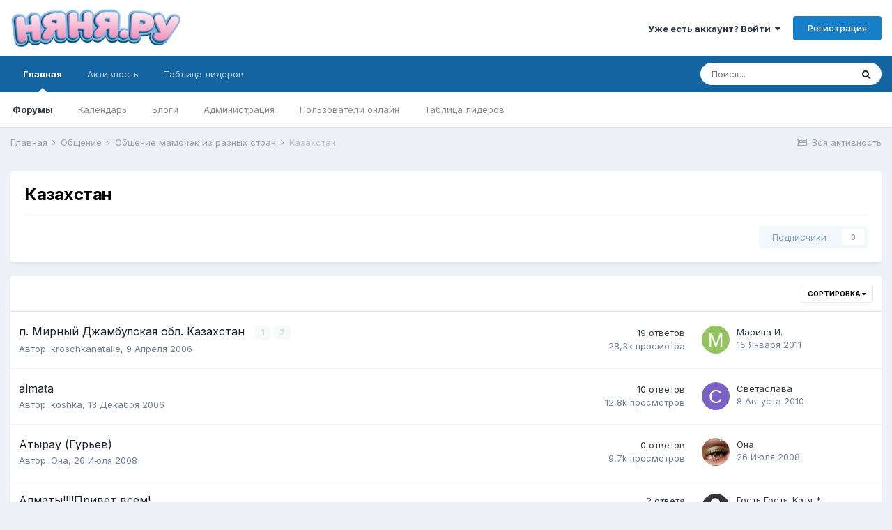

--- FILE ---
content_type: text/html;charset=UTF-8
request_url: https://forum.nanya.ru/forum/431-%D0%BA%D0%B0%D0%B7%D0%B0%D1%85%D1%81%D1%82%D0%B0%D0%BD/
body_size: 11073
content:
<!DOCTYPE html>
<html lang="ru-RU" dir="ltr">
	<head>
		<meta charset="utf-8">
		<title>Казахстан - Форум сайта Няня.ру</title>
		
			<script type="text/javascript">

  var _gaq = _gaq || [];
  _gaq.push(['_setAccount', 'UA-18384187-1']);
  _gaq.push(['_setDomainName', 'nanya.ru']);
  _gaq.push(['_trackPageview']);

  (function() {
    var ga = document.createElement('script'); ga.type = 'text/javascript'; ga.async = true;
    ga.src = ('https:' == document.location.protocol ? 'https://ssl' : 'http://www') + '.google-analytics.com/ga.js';
    var s = document.getElementsByTagName('script')[0]; s.parentNode.insertBefore(ga, s);
  })();

</script>
<!-- Yandex.Metrika GLOBAL counter -->
<!-- Yandex.Metrika counter -->
<script type="text/javascript" >
  (function(m,e,t,r,i,k,a){m[i]=m[i]||function(){(m[i].a=m[i].a||[]).push(arguments)};
                           m[i].l=1*new Date();k=e.createElement(t),a=e.getElementsByTagName(t)[0],k.async=1,k.src=r,a.parentNode.insertBefore(k,a)})
(window, document, "script", "https://mc.yandex.ru/metrika/tag.js", "ym");

ym(11638666, "init", {
  clickmap:true,
  trackLinks:true,
  accurateTrackBounce:true,
  webvisor:true
});
</script>
<noscript><div><img src="https://mc.yandex.ru/watch/11638666" style="position:absolute; left:-9999px;" alt="Яндекс.Метрика" /></div></noscript>
<!-- /Yandex.Metrika counter -->

<!-- Mail counter -->
<script type="text/javascript">
// <![CDATA[
var _tmr = _tmr || [];
_tmr.push({
    id: "2708",
    type: "pageView",
    start: (new Date()).getTime()
});
(function(d, w, id) {
    if (d.getElementById(id)) return;
    var ts = d.createElement("script");
    ts.type = "text/javascript";
    ts.async = true;
    ts.id = id;
    ts.src = (d.location.protocol == "https:" ? "https:" : "http:") + "//top-fwz1.mail.ru/js/code.js";
    var f = function() {
        var s = d.getElementsByTagName("script")[0];
        s.parentNode.insertBefore(ts, s);
    };
    if (w.opera == "[object Opera]") {
        d.addEventListener("DOMContentLoaded", f, false);
    } else {
        f();
    }
})(document, window, "topmailru-code");
// ]]>
</script>
<!-- /Mail counter -->
		
		

	<meta name="viewport" content="width=device-width, initial-scale=1">


	
	


	<meta name="twitter:card" content="summary" />



	
		
	

	
		
			
				<meta name="description" content="">
			
		
	

	
		
			
				<meta property="og:title" content="Казахстан">
			
		
	

	
		
			
				<meta property="og:description" content="">
			
		
	

	
		
			
				<meta property="og:site_name" content="Форум сайта Няня.ру">
			
		
	

	
		
			
				<meta property="og:locale" content="ru_RU">
			
		
	


	
		<link rel="canonical" href="https://forum.nanya.ru/forum/431-%D0%BA%D0%B0%D0%B7%D0%B0%D1%85%D1%81%D1%82%D0%B0%D0%BD/" />
	

<link rel="alternate" type="application/rss+xml" title="Последние темы: Казахстан" href="https://forum.nanya.ru/forum/431-%D0%BA%D0%B0%D0%B7%D0%B0%D1%85%D1%81%D1%82%D0%B0%D0%BD.xml/" />


<link rel="manifest" href="https://forum.nanya.ru/manifest.webmanifest/">
<meta name="msapplication-config" content="https://forum.nanya.ru/browserconfig.xml/">
<meta name="msapplication-starturl" content="/">
<meta name="application-name" content="Форум сайта Няня.ру">

<meta name="apple-mobile-web-app-title" content="Форум сайта Няня.ру">

	<meta name="theme-color" content="#ffffff">






		


	
		<link href="https://fonts.googleapis.com/css?family=Inter:300,300i,400,400i,500,700,700i" rel="stylesheet" referrerpolicy="origin">
	



	<link rel='stylesheet' href='https://forum.nanya.ru/uploads/css_built_1/341e4a57816af3ba440d891ca87450ff_framework.css?v=bbc8098be11615414337' media='all'>

	<link rel='stylesheet' href='https://forum.nanya.ru/uploads/css_built_1/05e81b71abe4f22d6eb8d1a929494829_responsive.css?v=bbc8098be11615414337' media='all'>

	<link rel='stylesheet' href='https://forum.nanya.ru/uploads/css_built_1/20446cf2d164adcc029377cb04d43d17_flags.css?v=bbc8098be11615414337' media='all'>

	<link rel='stylesheet' href='https://forum.nanya.ru/uploads/css_built_1/90eb5adf50a8c640f633d47fd7eb1778_core.css?v=bbc8098be11615414337' media='all'>

	<link rel='stylesheet' href='https://forum.nanya.ru/uploads/css_built_1/5a0da001ccc2200dc5625c3f3934497d_core_responsive.css?v=bbc8098be11615414337' media='all'>

	<link rel='stylesheet' href='https://forum.nanya.ru/uploads/css_built_1/62e269ced0fdab7e30e026f1d30ae516_forums.css?v=bbc8098be11615414337' media='all'>

	<link rel='stylesheet' href='https://forum.nanya.ru/uploads/css_built_1/76e62c573090645fb99a15a363d8620e_forums_responsive.css?v=bbc8098be11615414337' media='all'>





<link rel='stylesheet' href='https://forum.nanya.ru/uploads/css_built_1/258adbb6e4f3e83cd3b355f84e3fa002_custom.css?v=bbc8098be11615414337' media='all'>




		

	
	<script type='text/javascript'>
		var ipsDebug = false;		
	
		var CKEDITOR_BASEPATH = '//forum.nanya.ru/applications/core/interface/ckeditor/ckeditor/';
	
		var ipsSettings = {
			
			
			cookie_path: "/",
			
			cookie_prefix: "ips4_",
			
			
			cookie_ssl: true,
			
			upload_imgURL: "",
			message_imgURL: "",
			notification_imgURL: "",
			baseURL: "//forum.nanya.ru/",
			jsURL: "//forum.nanya.ru/applications/core/interface/js/js.php",
			csrfKey: "46ca0c20b9cb3111fe18f774a392926a",
			antiCache: "bbc8098be11615414337",
			jsAntiCache: "bbc8098be11733757603",
			disableNotificationSounds: false,
			useCompiledFiles: true,
			links_external: true,
			memberID: 0,
			lazyLoadEnabled: false,
			blankImg: "//forum.nanya.ru/applications/core/interface/js/spacer.png",
			analyticsProvider: "custom",
			viewProfiles: true,
			mapProvider: 'none',
			mapApiKey: ''
		};
		
		
		
		
			ipsSettings['maxImageDimensions'] = {
				width: 1000,
				height: 750
			};
		
		
	</script>





<script type='text/javascript' src='https://forum.nanya.ru/uploads/javascript_global/root_library.js?v=bbc8098be11733757603' data-ips></script>


<script type='text/javascript' src='https://forum.nanya.ru/uploads/javascript_global/root_js_lang_2.js?v=bbc8098be11733757603' data-ips></script>


<script type='text/javascript' src='https://forum.nanya.ru/uploads/javascript_global/root_framework.js?v=bbc8098be11733757603' data-ips></script>


<script type='text/javascript' src='https://forum.nanya.ru/uploads/javascript_core/global_global_core.js?v=bbc8098be11733757603' data-ips></script>


<script type='text/javascript' src='https://forum.nanya.ru/uploads/javascript_global/root_front.js?v=bbc8098be11733757603' data-ips></script>


<script type='text/javascript' src='https://forum.nanya.ru/uploads/javascript_core/front_front_core.js?v=bbc8098be11733757603' data-ips></script>


<script type='text/javascript' src='https://forum.nanya.ru/uploads/javascript_forums/front_front_forum.js?v=bbc8098be11733757603' data-ips></script>


<script type='text/javascript' src='https://forum.nanya.ru/uploads/javascript_global/root_map.js?v=bbc8098be11733757603' data-ips></script>



	<script type='text/javascript'>
		
			ips.setSetting( 'date_format', jQuery.parseJSON('"dd.mm.yy"') );
		
			ips.setSetting( 'date_first_day', jQuery.parseJSON('0') );
		
			ips.setSetting( 'ipb_url_filter_option', jQuery.parseJSON('"none"') );
		
			ips.setSetting( 'url_filter_any_action', jQuery.parseJSON('"allow"') );
		
			ips.setSetting( 'bypass_profanity', jQuery.parseJSON('0') );
		
			ips.setSetting( 'emoji_style', jQuery.parseJSON('"disabled"') );
		
			ips.setSetting( 'emoji_shortcodes', jQuery.parseJSON('true') );
		
			ips.setSetting( 'emoji_ascii', jQuery.parseJSON('true') );
		
			ips.setSetting( 'emoji_cache', jQuery.parseJSON('1615414287') );
		
			ips.setSetting( 'image_jpg_quality', jQuery.parseJSON('85') );
		
			ips.setSetting( 'cloud2', jQuery.parseJSON('false') );
		
		
	</script>



<script type='application/ld+json'>
{
    "@context": "http://www.schema.org",
    "publisher": "https://forum.nanya.ru/#organization",
    "@type": "WebSite",
    "@id": "https://forum.nanya.ru/#website",
    "mainEntityOfPage": "https://forum.nanya.ru/",
    "name": "\u0424\u043e\u0440\u0443\u043c \u0441\u0430\u0439\u0442\u0430 \u041d\u044f\u043d\u044f.\u0440\u0443",
    "url": "https://forum.nanya.ru/",
    "potentialAction": {
        "type": "SearchAction",
        "query-input": "required name=query",
        "target": "https://forum.nanya.ru/search/?q={query}"
    },
    "inLanguage": [
        {
            "@type": "Language",
            "name": "\u0420\u0443\u0441\u0441\u043a\u0438\u0439 (RU)",
            "alternateName": "ru-RU"
        },
        {
            "@type": "Language",
            "name": "English (USA)",
            "alternateName": "en-US"
        }
    ]
}	
</script>

<script type='application/ld+json'>
{
    "@context": "http://www.schema.org",
    "@type": "Organization",
    "@id": "https://forum.nanya.ru/#organization",
    "mainEntityOfPage": "https://forum.nanya.ru/",
    "name": "\u0424\u043e\u0440\u0443\u043c \u0441\u0430\u0439\u0442\u0430 \u041d\u044f\u043d\u044f.\u0440\u0443",
    "url": "https://forum.nanya.ru/",
    "logo": {
        "@type": "ImageObject",
        "@id": "https://forum.nanya.ru/#logo",
        "url": "https://forum.nanya.ru/uploads/monthly_2019_04/4_logo.png.70e9cfece5e4eeb629a2f954858f2caf.png"
    }
}	
</script>

<script type='application/ld+json'>
{
    "@context": "http://schema.org",
    "@type": "BreadcrumbList",
    "itemListElement": [
        {
            "@type": "ListItem",
            "position": 1,
            "item": {
                "@id": "https://forum.nanya.ru/forum/506-%D0%BE%D0%B1%D1%89%D0%B5%D0%BD%D0%B8%D0%B5/",
                "name": "Общение"
            }
        },
        {
            "@type": "ListItem",
            "position": 2,
            "item": {
                "@id": "https://forum.nanya.ru/forum/192-%D0%BE%D0%B1%D1%89%D0%B5%D0%BD%D0%B8%D0%B5-%D0%BC%D0%B0%D0%BC%D0%BE%D1%87%D0%B5%D0%BA-%D0%B8%D0%B7-%D1%80%D0%B0%D0%B7%D0%BD%D1%8B%D1%85-%D1%81%D1%82%D1%80%D0%B0%D0%BD/",
                "name": "Общение мамочек из разных стран"
            }
        }
    ]
}	
</script>

<script type='application/ld+json'>
{
    "@context": "http://schema.org",
    "@type": "ContactPage",
    "url": "https://forum.nanya.ru/contact/"
}	
</script>


		

	</head>
	<body class='ipsApp ipsApp_front ipsJS_none ipsClearfix' data-controller='core.front.core.app' data-message="" data-pageApp='forums' data-pageLocation='front' data-pageModule='forums' data-pageController='forums' data-pageID='431' >
		<a href='#ipsLayout_mainArea' class='ipsHide' title='Перейти к основному контенту на странице' accesskey='m'>Перейти к контенту</a>
		
			<div id='ipsLayout_header' class='ipsClearfix'>
				
<noscript><div><img src="https://mc.yandex.ru/watch/11638666" style="position:absolute; left:-9999px;" alt="" /></div></noscript>





				<header>
					<div class='ipsLayout_container'>
						


<a href='http://www.nanya.ru' id='elLogo' accesskey='1'><img src="https://forum.nanya.ru/uploads/monthly_2019_04/4_logo.png.70e9cfece5e4eeb629a2f954858f2caf.png" alt='Форум сайта Няня.ру'></a>

						

	<ul id='elUserNav' class='ipsList_inline cSignedOut ipsResponsive_showDesktop'>
		
		<li id='elSignInLink'>
			<a href='https://forum.nanya.ru/login/' data-ipsMenu-closeOnClick="false" data-ipsMenu id='elUserSignIn'>
				Уже есть аккаунт? Войти &nbsp;<i class='fa fa-caret-down'></i>
			</a>
			
<div id='elUserSignIn_menu' class='ipsMenu ipsMenu_auto ipsHide'>
	<form accept-charset='utf-8' method='post' action='https://forum.nanya.ru/login/' data-controller="core.global.core.login">
		<input type="hidden" name="csrfKey" value="46ca0c20b9cb3111fe18f774a392926a">
		<input type="hidden" name="ref" value="aHR0cHM6Ly9mb3J1bS5uYW55YS5ydS9mb3J1bS80MzEtJUQwJUJBJUQwJUIwJUQwJUI3JUQwJUIwJUQxJTg1JUQxJTgxJUQxJTgyJUQwJUIwJUQwJUJELw==">
		<div data-role="loginForm">
			
			
			
				
<div class="ipsPad ipsForm ipsForm_vertical">
	<h4 class="ipsType_sectionHead">Войти</h4>
	<br><br>
	<ul class='ipsList_reset'>
		<li class="ipsFieldRow ipsFieldRow_noLabel ipsFieldRow_fullWidth">
			
			
				<input type="text" placeholder="Имя пользователя или адрес email" name="auth" autocomplete="email">
			
		</li>
		<li class="ipsFieldRow ipsFieldRow_noLabel ipsFieldRow_fullWidth">
			<input type="password" placeholder="Пароль" name="password" autocomplete="current-password">
		</li>
		<li class="ipsFieldRow ipsFieldRow_checkbox ipsClearfix">
			<span class="ipsCustomInput">
				<input type="checkbox" name="remember_me" id="remember_me_checkbox" value="1" checked aria-checked="true">
				<span></span>
			</span>
			<div class="ipsFieldRow_content">
				<label class="ipsFieldRow_label" for="remember_me_checkbox">Запомнить меня</label>
				<span class="ipsFieldRow_desc">Не рекомендовано на общедоступных компьютерах</span>
			</div>
		</li>
		<li class="ipsFieldRow ipsFieldRow_fullWidth">
			<button type="submit" name="_processLogin" value="usernamepassword" class="ipsButton ipsButton_primary ipsButton_small" id="elSignIn_submit">Войти</button>
			
				<p class="ipsType_right ipsType_small">
					
						<a href='https://forum.nanya.ru/lostpassword/' data-ipsDialog data-ipsDialog-title='Забыли пароль?'>
					
					Забыли пароль?</a>
				</p>
			
		</li>
	</ul>
</div>
			
		</div>
	</form>
</div>
		</li>
		
			<li>
				
					<a href='https://forum.nanya.ru/register/' data-ipsDialog data-ipsDialog-size='narrow' data-ipsDialog-title='Регистрация' id='elRegisterButton' class='ipsButton ipsButton_normal ipsButton_primary'>Регистрация</a>
				
			</li>
		
	</ul>

						
<ul class='ipsMobileHamburger ipsList_reset ipsResponsive_hideDesktop'>
	<li data-ipsDrawer data-ipsDrawer-drawerElem='#elMobileDrawer'>
		<a href='#'>
			
			
				
			
			
			
			<i class='fa fa-navicon'></i>
		</a>
	</li>
</ul>
					</div>
				</header>
				

	<nav data-controller='core.front.core.navBar' class=' ipsResponsive_showDesktop'>
		<div class='ipsNavBar_primary ipsLayout_container '>
			<ul data-role="primaryNavBar" class='ipsClearfix'>
				


	
		
		
			
		
		<li class='ipsNavBar_active' data-active id='elNavSecondary_1' data-role="navBarItem" data-navApp="core" data-navExt="CustomItem">
			
			
				<a href="https://forum.nanya.ru"  data-navItem-id="1" data-navDefault>
					Главная<span class='ipsNavBar_active__identifier'></span>
				</a>
			
			
				<ul class='ipsNavBar_secondary ' data-role='secondaryNavBar'>
					


	
	

	
		
		
			
		
		<li class='ipsNavBar_active' data-active id='elNavSecondary_10' data-role="navBarItem" data-navApp="forums" data-navExt="Forums">
			
			
				<a href="https://forum.nanya.ru"  data-navItem-id="10" data-navDefault>
					Форумы<span class='ipsNavBar_active__identifier'></span>
				</a>
			
			
		</li>
	
	

	
		
		
		<li  id='elNavSecondary_11' data-role="navBarItem" data-navApp="calendar" data-navExt="Calendar">
			
			
				<a href="https://forum.nanya.ru/calendar/"  data-navItem-id="11" >
					Календарь<span class='ipsNavBar_active__identifier'></span>
				</a>
			
			
		</li>
	
	

	
		
		
		<li  id='elNavSecondary_12' data-role="navBarItem" data-navApp="blog" data-navExt="Blogs">
			
			
				<a href="https://forum.nanya.ru/blogs/"  data-navItem-id="12" >
					Блоги<span class='ipsNavBar_active__identifier'></span>
				</a>
			
			
		</li>
	
	

	
	

	
		
		
		<li  id='elNavSecondary_14' data-role="navBarItem" data-navApp="core" data-navExt="StaffDirectory">
			
			
				<a href="https://forum.nanya.ru/staff/"  data-navItem-id="14" >
					Администрация<span class='ipsNavBar_active__identifier'></span>
				</a>
			
			
		</li>
	
	

	
		
		
		<li  id='elNavSecondary_15' data-role="navBarItem" data-navApp="core" data-navExt="OnlineUsers">
			
			
				<a href="https://forum.nanya.ru/online/"  data-navItem-id="15" >
					Пользователи онлайн<span class='ipsNavBar_active__identifier'></span>
				</a>
			
			
		</li>
	
	

	
		
		
		<li  id='elNavSecondary_16' data-role="navBarItem" data-navApp="core" data-navExt="Leaderboard">
			
			
				<a href="https://forum.nanya.ru/leaderboard/"  data-navItem-id="16" >
					Таблица лидеров<span class='ipsNavBar_active__identifier'></span>
				</a>
			
			
		</li>
	
	

					<li class='ipsHide' id='elNavigationMore_1' data-role='navMore'>
						<a href='#' data-ipsMenu data-ipsMenu-appendTo='#elNavigationMore_1' id='elNavigationMore_1_dropdown'>Больше <i class='fa fa-caret-down'></i></a>
						<ul class='ipsHide ipsMenu ipsMenu_auto' id='elNavigationMore_1_dropdown_menu' data-role='moreDropdown'></ul>
					</li>
				</ul>
			
		</li>
	
	

	
		
		
		<li  id='elNavSecondary_2' data-role="navBarItem" data-navApp="core" data-navExt="CustomItem">
			
			
				<a href="https://forum.nanya.ru/discover/"  data-navItem-id="2" >
					Активность<span class='ipsNavBar_active__identifier'></span>
				</a>
			
			
				<ul class='ipsNavBar_secondary ipsHide' data-role='secondaryNavBar'>
					


	
		
		
		<li  id='elNavSecondary_4' data-role="navBarItem" data-navApp="core" data-navExt="AllActivity">
			
			
				<a href="https://forum.nanya.ru/discover/"  data-navItem-id="4" >
					Вся активность<span class='ipsNavBar_active__identifier'></span>
				</a>
			
			
		</li>
	
	

	
	

	
	

	
	

	
		
		
		<li  id='elNavSecondary_8' data-role="navBarItem" data-navApp="core" data-navExt="Search">
			
			
				<a href="https://forum.nanya.ru/search/"  data-navItem-id="8" >
					Поиск<span class='ipsNavBar_active__identifier'></span>
				</a>
			
			
		</li>
	
	

	
	

					<li class='ipsHide' id='elNavigationMore_2' data-role='navMore'>
						<a href='#' data-ipsMenu data-ipsMenu-appendTo='#elNavigationMore_2' id='elNavigationMore_2_dropdown'>Больше <i class='fa fa-caret-down'></i></a>
						<ul class='ipsHide ipsMenu ipsMenu_auto' id='elNavigationMore_2_dropdown_menu' data-role='moreDropdown'></ul>
					</li>
				</ul>
			
		</li>
	
	

	
		
		
		<li  id='elNavSecondary_17' data-role="navBarItem" data-navApp="core" data-navExt="Leaderboard">
			
			
				<a href="https://forum.nanya.ru/leaderboard/"  data-navItem-id="17" >
					Таблица лидеров<span class='ipsNavBar_active__identifier'></span>
				</a>
			
			
		</li>
	
	

				<li class='ipsHide' id='elNavigationMore' data-role='navMore'>
					<a href='#' data-ipsMenu data-ipsMenu-appendTo='#elNavigationMore' id='elNavigationMore_dropdown'>Больше</a>
					<ul class='ipsNavBar_secondary ipsHide' data-role='secondaryNavBar'>
						<li class='ipsHide' id='elNavigationMore_more' data-role='navMore'>
							<a href='#' data-ipsMenu data-ipsMenu-appendTo='#elNavigationMore_more' id='elNavigationMore_more_dropdown'>Больше <i class='fa fa-caret-down'></i></a>
							<ul class='ipsHide ipsMenu ipsMenu_auto' id='elNavigationMore_more_dropdown_menu' data-role='moreDropdown'></ul>
						</li>
					</ul>
				</li>
			</ul>
			

	<div id="elSearchWrapper">
		<div id='elSearch' class='' data-controller='core.front.core.quickSearch'>
			<form accept-charset='utf-8' action='//forum.nanya.ru/search/?do=quicksearch' method='post'>
				<input type='search' id='elSearchField' placeholder='Поиск...' name='q' autocomplete='off' aria-label='Поиск'>
				<button class='cSearchSubmit' type="submit" aria-label='Поиск'><i class="fa fa-search"></i></button>
				<div id="elSearchExpanded">
					<div class="ipsMenu_title">
						Поиск в
					</div>
					<ul class="ipsSideMenu_list ipsSideMenu_withRadios ipsSideMenu_small" data-ipsSideMenu data-ipsSideMenu-type="radio" data-ipsSideMenu-responsive="false" data-role="searchContexts">
						<li>
							<span class='ipsSideMenu_item ipsSideMenu_itemActive' data-ipsMenuValue='all'>
								<input type="radio" name="type" value="all" checked id="elQuickSearchRadio_type_all">
								<label for='elQuickSearchRadio_type_all' id='elQuickSearchRadio_type_all_label'>Везде</label>
							</span>
						</li>
						
						
							<li>
								<span class='ipsSideMenu_item' data-ipsMenuValue='forums_topic'>
									<input type="radio" name="type" value="forums_topic" id="elQuickSearchRadio_type_forums_topic">
									<label for='elQuickSearchRadio_type_forums_topic' id='elQuickSearchRadio_type_forums_topic_label'>Темы</label>
								</span>
							</li>
						
						
							
								<li>
									<span class='ipsSideMenu_item' data-ipsMenuValue='contextual_{&quot;type&quot;:&quot;forums_topic&quot;,&quot;nodes&quot;:431}'>
										<input type="radio" name="type" value='contextual_{&quot;type&quot;:&quot;forums_topic&quot;,&quot;nodes&quot;:431}' id='elQuickSearchRadio_type_contextual_2ea5d53287c251415529b98b498b14f3'>
										<label for='elQuickSearchRadio_type_contextual_2ea5d53287c251415529b98b498b14f3' id='elQuickSearchRadio_type_contextual_2ea5d53287c251415529b98b498b14f3_label'>В этом форуме</label>
									</span>
								</li>
							
						
						<li data-role="showMoreSearchContexts">
							<span class='ipsSideMenu_item' data-action="showMoreSearchContexts" data-exclude="forums_topic">
								Дополнительные опции...
							</span>
						</li>
					</ul>
					<div class="ipsMenu_title">
						Искать результаты, которые...
					</div>
					<ul class='ipsSideMenu_list ipsSideMenu_withRadios ipsSideMenu_small ipsType_normal' role="radiogroup" data-ipsSideMenu data-ipsSideMenu-type="radio" data-ipsSideMenu-responsive="false" data-filterType='andOr'>
						
							<li>
								<span class='ipsSideMenu_item ipsSideMenu_itemActive' data-ipsMenuValue='or'>
									<input type="radio" name="search_and_or" value="or" checked id="elRadio_andOr_or">
									<label for='elRadio_andOr_or' id='elField_andOr_label_or'>Содержат <em>любое</em> слово из запроса</label>
								</span>
							</li>
						
							<li>
								<span class='ipsSideMenu_item ' data-ipsMenuValue='and'>
									<input type="radio" name="search_and_or" value="and"  id="elRadio_andOr_and">
									<label for='elRadio_andOr_and' id='elField_andOr_label_and'>Содержат <em>все</em> слова из запроса</label>
								</span>
							</li>
						
					</ul>
					<div class="ipsMenu_title">
						Искать результаты в...
					</div>
					<ul class='ipsSideMenu_list ipsSideMenu_withRadios ipsSideMenu_small ipsType_normal' role="radiogroup" data-ipsSideMenu data-ipsSideMenu-type="radio" data-ipsSideMenu-responsive="false" data-filterType='searchIn'>
						<li>
							<span class='ipsSideMenu_item ipsSideMenu_itemActive' data-ipsMenuValue='all'>
								<input type="radio" name="search_in" value="all" checked id="elRadio_searchIn_and">
								<label for='elRadio_searchIn_and' id='elField_searchIn_label_all'>В заголовках и содержимом</label>
							</span>
						</li>
						<li>
							<span class='ipsSideMenu_item' data-ipsMenuValue='titles'>
								<input type="radio" name="search_in" value="titles" id="elRadio_searchIn_titles">
								<label for='elRadio_searchIn_titles' id='elField_searchIn_label_titles'>Только в заголовках</label>
							</span>
						</li>
					</ul>
				</div>
			</form>
		</div>
	</div>

		</div>
	</nav>

				
<ul id='elMobileNav' class='ipsResponsive_hideDesktop' data-controller='core.front.core.mobileNav'>
	
		
			
			
				
				
			
				
					<li id='elMobileBreadcrumb'>
						<a href='https://forum.nanya.ru/forum/192-%D0%BE%D0%B1%D1%89%D0%B5%D0%BD%D0%B8%D0%B5-%D0%BC%D0%B0%D0%BC%D0%BE%D1%87%D0%B5%D0%BA-%D0%B8%D0%B7-%D1%80%D0%B0%D0%B7%D0%BD%D1%8B%D1%85-%D1%81%D1%82%D1%80%D0%B0%D0%BD/'>
							<span>Общение мамочек из разных стран</span>
						</a>
					</li>
				
				
			
				
				
			
		
	
	
	
	<li >
		<a data-action="defaultStream" href='https://forum.nanya.ru/discover/'><i class="fa fa-newspaper-o" aria-hidden="true"></i></a>
	</li>

	

	
		<li class='ipsJS_show'>
			<a href='https://forum.nanya.ru/search/'><i class='fa fa-search'></i></a>
		</li>
	
</ul>
			</div>
		
		<main id='ipsLayout_body' class='ipsLayout_container'>
			<div id='ipsLayout_contentArea'>
				<div id='ipsLayout_contentWrapper'>
					
<nav class='ipsBreadcrumb ipsBreadcrumb_top ipsFaded_withHover'>
	

	<ul class='ipsList_inline ipsPos_right'>
		
		<li >
			<a data-action="defaultStream" class='ipsType_light '  href='https://forum.nanya.ru/discover/'><i class="fa fa-newspaper-o" aria-hidden="true"></i> <span>Вся активность</span></a>
		</li>
		
	</ul>

	<ul data-role="breadcrumbList">
		<li>
			<a title="Главная" href='https://forum.nanya.ru/'>
				<span>Главная <i class='fa fa-angle-right'></i></span>
			</a>
		</li>
		
		
			<li>
				
					<a href='https://forum.nanya.ru/forum/506-%D0%BE%D0%B1%D1%89%D0%B5%D0%BD%D0%B8%D0%B5/'>
						<span>Общение <i class='fa fa-angle-right' aria-hidden="true"></i></span>
					</a>
				
			</li>
		
			<li>
				
					<a href='https://forum.nanya.ru/forum/192-%D0%BE%D0%B1%D1%89%D0%B5%D0%BD%D0%B8%D0%B5-%D0%BC%D0%B0%D0%BC%D0%BE%D1%87%D0%B5%D0%BA-%D0%B8%D0%B7-%D1%80%D0%B0%D0%B7%D0%BD%D1%8B%D1%85-%D1%81%D1%82%D1%80%D0%B0%D0%BD/'>
						<span>Общение мамочек из разных стран <i class='fa fa-angle-right' aria-hidden="true"></i></span>
					</a>
				
			</li>
		
			<li>
				
					Казахстан
				
			</li>
		
	</ul>
</nav>
					
					<div id='ipsLayout_mainArea'>
						
						
						
						

	




						




	
	<div class="ipsPageHeader  ipsBox ipsResponsive_pull ipsPadding ipsClearfix" >
		<header>
			<h1 class="ipsType_pageTitle">Казахстан</h1>
			
				



<div class='ipsType_richText ipsType_normal' data-controller='core.front.core.lightboxedImages' >

</div>

			
			
			
				<hr class='ipsHr ipsResponsive_hidePhone' />
				<div class='ipsClearfix ipsResponsive_hidePhone'>
					<div class='ipsPos_right'>

<span data-followApp='forums' data-followArea='forum' data-followID='431' data-controller='core.front.core.followButton'>
	

	<a href='https://forum.nanya.ru/login/' class="ipsFollow ipsPos_middle ipsButton ipsButton_light ipsButton_verySmall ipsButton_disabled" data-role="followButton" data-ipsTooltip title='Чтобы подписаться, требуется авторизация'>
		<span>Подписчики</span>
		<span class='ipsCommentCount'>0</span>
	</a>

</span></div>
				</div>
			
		</header>
	</div>
	
	

<div data-controller='forums.front.forum.forumPage'>
	<ul class="ipsToolList ipsToolList_horizontal ipsToolList_horizontal--flex ipsClearfix ipsSpacer_both">
		





	</ul>
	
<div class='ipsBox ipsResponsive_pull' data-baseurl='https://forum.nanya.ru/forum/431-%D0%BA%D0%B0%D0%B7%D0%B0%D1%85%D1%81%D1%82%D0%B0%D0%BD/' data-resort='listResort' data-tableID='topics'  data-controller='core.global.core.table'>
	
		<h2 class='ipsType_sectionTitle ipsHide ipsType_medium ipsType_reset ipsClear'>5 тем в этом разделе форума</h2>
	

	
	<div class="ipsButtonBar ipsPad_half ipsClearfix ipsClear">
		

		<ul class="ipsButtonRow ipsPos_right ipsClearfix">
			
				<li>
					<a href="#elSortByMenu_menu" id="elSortByMenu_ad9ce74c04704c11e61ba49be7f91f92" data-role='sortButton' data-ipsMenu data-ipsMenu-activeClass="ipsButtonRow_active" data-ipsMenu-selectable="radio">Сортировка <i class="fa fa-caret-down"></i></a>
					<ul class="ipsMenu ipsMenu_auto ipsMenu_withStem ipsMenu_selectable ipsHide" id="elSortByMenu_ad9ce74c04704c11e61ba49be7f91f92_menu">
						
						
							<li class="ipsMenu_item ipsMenu_itemChecked" data-ipsMenuValue="last_post" data-sortDirection='desc'><a href="https://forum.nanya.ru/forum/431-%D0%BA%D0%B0%D0%B7%D0%B0%D1%85%D1%81%D1%82%D0%B0%D0%BD/?sortby=last_post&amp;sortdirection=desc">Недавнее обновление</a></li>
						
							<li class="ipsMenu_item " data-ipsMenuValue="title" data-sortDirection='asc'><a href="https://forum.nanya.ru/forum/431-%D0%BA%D0%B0%D0%B7%D0%B0%D1%85%D1%81%D1%82%D0%B0%D0%BD/?sortby=title&amp;sortdirection=asc">По названию</a></li>
						
							<li class="ipsMenu_item " data-ipsMenuValue="start_date" data-sortDirection='desc'><a href="https://forum.nanya.ru/forum/431-%D0%BA%D0%B0%D0%B7%D0%B0%D1%85%D1%81%D1%82%D0%B0%D0%BD/?sortby=start_date&amp;sortdirection=desc">Дата создания</a></li>
						
							<li class="ipsMenu_item " data-ipsMenuValue="views" data-sortDirection='desc'><a href="https://forum.nanya.ru/forum/431-%D0%BA%D0%B0%D0%B7%D0%B0%D1%85%D1%81%D1%82%D0%B0%D0%BD/?sortby=views&amp;sortdirection=desc">Число просмотров</a></li>
						
							<li class="ipsMenu_item " data-ipsMenuValue="posts" data-sortDirection='desc'><a href="https://forum.nanya.ru/forum/431-%D0%BA%D0%B0%D0%B7%D0%B0%D1%85%D1%81%D1%82%D0%B0%D0%BD/?sortby=posts&amp;sortdirection=desc">По числу ответов</a></li>
						
						
							<li class="ipsMenu_item " data-noSelect="true">
								<a href='https://forum.nanya.ru/forum/431-%D0%BA%D0%B0%D0%B7%D0%B0%D1%85%D1%81%D1%82%D0%B0%D0%BD/?advancedSearchForm=1&amp;sortby=forums_topics.last_post&amp;sortdirection=DESC' data-ipsDialog data-ipsDialog-title='Ручная сортировка'>Вручную</a>
							</li>
						
					</ul>
				</li>
			
				
		</ul>
		


		
	</div>
	
	
		
			<ol class='ipsClear ipsDataList cForumTopicTable  cTopicList ' id='elTable_ad9ce74c04704c11e61ba49be7f91f92' data-role="tableRows">
				


	
	

	
	

	
	

	
	

	
	


	
	
		
		
		
		
			<li class="ipsDataItem ipsDataItem_responsivePhoto   " data-rowID='24192'>
				
				<div class='ipsDataItem_main'>
					<h4 class='ipsDataItem_title ipsContained_container'>
						
						
						
						

						
						
						
										
												

						<span class='ipsType_break ipsContained'>
							<a href='https://forum.nanya.ru/topic/24192-%D0%BF-%D0%BC%D0%B8%D1%80%D0%BD%D1%8B%D0%B9-%D0%B4%D0%B6%D0%B0%D0%BC%D0%B1%D1%83%D0%BB%D1%81%D0%BA%D0%B0%D1%8F-%D0%BE%D0%B1%D0%BB-%D0%BA%D0%B0%D0%B7%D0%B0%D1%85%D1%81%D1%82%D0%B0%D0%BD/' class='' title='п. Мирный Джамбулская обл. Казахстан '  data-ipsHover data-ipsHover-target='https://forum.nanya.ru/topic/24192-%D0%BF-%D0%BC%D0%B8%D1%80%D0%BD%D1%8B%D0%B9-%D0%B4%D0%B6%D0%B0%D0%BC%D0%B1%D1%83%D0%BB%D1%81%D0%BA%D0%B0%D1%8F-%D0%BE%D0%B1%D0%BB-%D0%BA%D0%B0%D0%B7%D0%B0%D1%85%D1%81%D1%82%D0%B0%D0%BD/?preview=1' data-ipsHover-timeout='1.5'>
								<span>
									п. Мирный Джамбулская обл. Казахстан
								</span>
							</a>
						</span>
						
							

	<span class='ipsPagination ipsPagination_mini' id='elPagination_c941f24b56f2577abb51b0d117e73bab'>
		
			<span class='ipsPagination_page'><a href='https://forum.nanya.ru/topic/24192-%D0%BF-%D0%BC%D0%B8%D1%80%D0%BD%D1%8B%D0%B9-%D0%B4%D0%B6%D0%B0%D0%BC%D0%B1%D1%83%D0%BB%D1%81%D0%BA%D0%B0%D1%8F-%D0%BE%D0%B1%D0%BB-%D0%BA%D0%B0%D0%B7%D0%B0%D1%85%D1%81%D1%82%D0%B0%D0%BD/#comments' data-ipsTooltip title='Перейти к странице 1'>1</a></span>
		
			<span class='ipsPagination_page'><a href='https://forum.nanya.ru/topic/24192-%D0%BF-%D0%BC%D0%B8%D1%80%D0%BD%D1%8B%D0%B9-%D0%B4%D0%B6%D0%B0%D0%BC%D0%B1%D1%83%D0%BB%D1%81%D0%BA%D0%B0%D1%8F-%D0%BE%D0%B1%D0%BB-%D0%BA%D0%B0%D0%B7%D0%B0%D1%85%D1%81%D1%82%D0%B0%D0%BD/page/2/#comments' data-ipsTooltip title='Перейти к странице 2'>2</a></span>
		
		
	</span>

						
					</h4>
					<div class='ipsDataItem_meta ipsType_reset ipsType_light ipsType_blendLinks'>
						<span>
							Автор: <span itemprop='name'>

<a href='https://forum.nanya.ru/profile/17311-kroschkanatalie/' data-ipsHover data-ipsHover-target='https://forum.nanya.ru/profile/17311-kroschkanatalie/?do=hovercard&amp;referrer=https%253A%252F%252Fforum.nanya.ru%252Fforum%252F431-%2525D0%2525BA%2525D0%2525B0%2525D0%2525B7%2525D0%2525B0%2525D1%252585%2525D1%252581%2525D1%252582%2525D0%2525B0%2525D0%2525BD%252F' title="Перейти в профиль пользователя kroschkanatalie" class="ipsType_break">kroschkanatalie</a></span>, 
						</span><time datetime='2006-04-09T17:19:58Z' title='09.04.2006 17:19 ' data-short='19 л'>9 Апреля 2006</time>
						
						
					</div>
				</div>
				<ul class='ipsDataItem_stats'>
					
						<li >
							<span class='ipsDataItem_stats_number'>19</span>
							<span class='ipsDataItem_stats_type'> ответов</span>
							
						</li>
					
						<li class='ipsType_light'>
							<span class='ipsDataItem_stats_number'>28,3k</span>
							<span class='ipsDataItem_stats_type'> просмотра</span>
							
						</li>
					
				</ul>
				<ul class='ipsDataItem_lastPoster ipsDataItem_withPhoto ipsType_blendLinks'>
					<li>
						
							


	<a href="https://forum.nanya.ru/profile/38798-%D0%BC%D0%B0%D1%80%D0%B8%D0%BD%D0%B0-%D0%B8/" data-ipsHover data-ipsHover-target="https://forum.nanya.ru/profile/38798-%D0%BC%D0%B0%D1%80%D0%B8%D0%BD%D0%B0-%D0%B8/?do=hovercard" class="ipsUserPhoto ipsUserPhoto_tiny" title="Перейти в профиль пользователя Марина И.">
		<img src='data:image/svg+xml,%3Csvg%20xmlns%3D%22http%3A%2F%2Fwww.w3.org%2F2000%2Fsvg%22%20viewBox%3D%220%200%201024%201024%22%20style%3D%22background%3A%2394c462%22%3E%3Cg%3E%3Ctext%20text-anchor%3D%22middle%22%20dy%3D%22.35em%22%20x%3D%22512%22%20y%3D%22512%22%20fill%3D%22%23ffffff%22%20font-size%3D%22700%22%20font-family%3D%22-apple-system%2C%20BlinkMacSystemFont%2C%20Roboto%2C%20Helvetica%2C%20Arial%2C%20sans-serif%22%3E%D0%9C%3C%2Ftext%3E%3C%2Fg%3E%3C%2Fsvg%3E' alt='Марина И.'>
	</a>

						
					</li>
					<li>
						
							

<a href='https://forum.nanya.ru/profile/38798-%D0%BC%D0%B0%D1%80%D0%B8%D0%BD%D0%B0-%D0%B8/' data-ipsHover data-ipsHover-target='https://forum.nanya.ru/profile/38798-%D0%BC%D0%B0%D1%80%D0%B8%D0%BD%D0%B0-%D0%B8/?do=hovercard&amp;referrer=https%253A%252F%252Fforum.nanya.ru%252Fforum%252F431-%2525D0%2525BA%2525D0%2525B0%2525D0%2525B7%2525D0%2525B0%2525D1%252585%2525D1%252581%2525D1%252582%2525D0%2525B0%2525D0%2525BD%252F' title="Перейти в профиль пользователя Марина И." class="ipsType_break">Марина И.</a>
						
					</li>
					<li class="ipsType_light">
						<a href='https://forum.nanya.ru/topic/24192-%D0%BF-%D0%BC%D0%B8%D1%80%D0%BD%D1%8B%D0%B9-%D0%B4%D0%B6%D0%B0%D0%BC%D0%B1%D1%83%D0%BB%D1%81%D0%BA%D0%B0%D1%8F-%D0%BE%D0%B1%D0%BB-%D0%BA%D0%B0%D0%B7%D0%B0%D1%85%D1%81%D1%82%D0%B0%D0%BD/?do=getLastComment' title='Перейти к последнему сообщению' class='ipsType_blendLinks'>
							<time datetime='2011-01-15T19:41:29Z' title='15.01.2011 19:41 ' data-short='15 л'>15 Января 2011</time>
						</a>
					</li>
				</ul>
				
			</li>
		
	
		
		
		
		
			<li class="ipsDataItem ipsDataItem_responsivePhoto   " data-rowID='36800'>
				
				<div class='ipsDataItem_main'>
					<h4 class='ipsDataItem_title ipsContained_container'>
						
						
						
						

						
						
						
										
												

						<span class='ipsType_break ipsContained'>
							<a href='https://forum.nanya.ru/topic/36800-almata/' class='' title='almata '  data-ipsHover data-ipsHover-target='https://forum.nanya.ru/topic/36800-almata/?preview=1' data-ipsHover-timeout='1.5'>
								<span>
									almata
								</span>
							</a>
						</span>
						
					</h4>
					<div class='ipsDataItem_meta ipsType_reset ipsType_light ipsType_blendLinks'>
						<span>
							Автор: <span itemprop='name'>

<a href='https://forum.nanya.ru/profile/23092-koshka/' data-ipsHover data-ipsHover-target='https://forum.nanya.ru/profile/23092-koshka/?do=hovercard&amp;referrer=https%253A%252F%252Fforum.nanya.ru%252Fforum%252F431-%2525D0%2525BA%2525D0%2525B0%2525D0%2525B7%2525D0%2525B0%2525D1%252585%2525D1%252581%2525D1%252582%2525D0%2525B0%2525D0%2525BD%252F' title="Перейти в профиль пользователя koshka" class="ipsType_break">koshka</a></span>, 
						</span><time datetime='2006-12-13T05:18:25Z' title='13.12.2006 05:18 ' data-short='19 л'>13 Декабря 2006</time>
						
						
					</div>
				</div>
				<ul class='ipsDataItem_stats'>
					
						<li >
							<span class='ipsDataItem_stats_number'>10</span>
							<span class='ipsDataItem_stats_type'> ответов</span>
							
						</li>
					
						<li class='ipsType_light'>
							<span class='ipsDataItem_stats_number'>12,8k</span>
							<span class='ipsDataItem_stats_type'> просмотров</span>
							
						</li>
					
				</ul>
				<ul class='ipsDataItem_lastPoster ipsDataItem_withPhoto ipsType_blendLinks'>
					<li>
						
							


	<a href="https://forum.nanya.ru/profile/37709-%D1%81%D0%B2%D0%B5%D1%82%D0%B0%D1%81%D0%BB%D0%B0%D0%B2%D0%B0/" data-ipsHover data-ipsHover-target="https://forum.nanya.ru/profile/37709-%D1%81%D0%B2%D0%B5%D1%82%D0%B0%D1%81%D0%BB%D0%B0%D0%B2%D0%B0/?do=hovercard" class="ipsUserPhoto ipsUserPhoto_tiny" title="Перейти в профиль пользователя Светаслава">
		<img src='data:image/svg+xml,%3Csvg%20xmlns%3D%22http%3A%2F%2Fwww.w3.org%2F2000%2Fsvg%22%20viewBox%3D%220%200%201024%201024%22%20style%3D%22background%3A%237962c4%22%3E%3Cg%3E%3Ctext%20text-anchor%3D%22middle%22%20dy%3D%22.35em%22%20x%3D%22512%22%20y%3D%22512%22%20fill%3D%22%23ffffff%22%20font-size%3D%22700%22%20font-family%3D%22-apple-system%2C%20BlinkMacSystemFont%2C%20Roboto%2C%20Helvetica%2C%20Arial%2C%20sans-serif%22%3E%D0%A1%3C%2Ftext%3E%3C%2Fg%3E%3C%2Fsvg%3E' alt='Светаслава'>
	</a>

						
					</li>
					<li>
						
							

<a href='https://forum.nanya.ru/profile/37709-%D1%81%D0%B2%D0%B5%D1%82%D0%B0%D1%81%D0%BB%D0%B0%D0%B2%D0%B0/' data-ipsHover data-ipsHover-target='https://forum.nanya.ru/profile/37709-%D1%81%D0%B2%D0%B5%D1%82%D0%B0%D1%81%D0%BB%D0%B0%D0%B2%D0%B0/?do=hovercard&amp;referrer=https%253A%252F%252Fforum.nanya.ru%252Fforum%252F431-%2525D0%2525BA%2525D0%2525B0%2525D0%2525B7%2525D0%2525B0%2525D1%252585%2525D1%252581%2525D1%252582%2525D0%2525B0%2525D0%2525BD%252F' title="Перейти в профиль пользователя Светаслава" class="ipsType_break">Светаслава</a>
						
					</li>
					<li class="ipsType_light">
						<a href='https://forum.nanya.ru/topic/36800-almata/?do=getLastComment' title='Перейти к последнему сообщению' class='ipsType_blendLinks'>
							<time datetime='2010-08-08T12:55:28Z' title='08.08.2010 12:55 ' data-short='15 л'>8 Августа 2010</time>
						</a>
					</li>
				</ul>
				
			</li>
		
	
		
		
		
		
			<li class="ipsDataItem ipsDataItem_responsivePhoto   " data-rowID='70141'>
				
				<div class='ipsDataItem_main'>
					<h4 class='ipsDataItem_title ipsContained_container'>
						
						
						
						

						
						
						
										
												

						<span class='ipsType_break ipsContained'>
							<a href='https://forum.nanya.ru/topic/70141-%D0%B0%D1%82%D1%8B%D1%80%D0%B0%D1%83-%D0%B3%D1%83%D1%80%D1%8C%D0%B5%D0%B2/' class='' title='Атырау (Гурьев) '  data-ipsHover data-ipsHover-target='https://forum.nanya.ru/topic/70141-%D0%B0%D1%82%D1%8B%D1%80%D0%B0%D1%83-%D0%B3%D1%83%D1%80%D1%8C%D0%B5%D0%B2/?preview=1' data-ipsHover-timeout='1.5'>
								<span>
									Атырау (Гурьев)
								</span>
							</a>
						</span>
						
					</h4>
					<div class='ipsDataItem_meta ipsType_reset ipsType_light ipsType_blendLinks'>
						<span>
							Автор: <span itemprop='name'>

<a href='https://forum.nanya.ru/profile/29585-%D0%BE%D0%BD%D0%B0/' data-ipsHover data-ipsHover-target='https://forum.nanya.ru/profile/29585-%D0%BE%D0%BD%D0%B0/?do=hovercard&amp;referrer=https%253A%252F%252Fforum.nanya.ru%252Fforum%252F431-%2525D0%2525BA%2525D0%2525B0%2525D0%2525B7%2525D0%2525B0%2525D1%252585%2525D1%252581%2525D1%252582%2525D0%2525B0%2525D0%2525BD%252F' title="Перейти в профиль пользователя Она" class="ipsType_break">Она</a></span>, 
						</span><time datetime='2008-07-26T06:12:15Z' title='26.07.2008 06:12 ' data-short='17 л'>26 Июля 2008</time>
						
						
					</div>
				</div>
				<ul class='ipsDataItem_stats'>
					
						<li >
							<span class='ipsDataItem_stats_number'>0</span>
							<span class='ipsDataItem_stats_type'> ответов</span>
							
						</li>
					
						<li class='ipsType_light'>
							<span class='ipsDataItem_stats_number'>9,7k</span>
							<span class='ipsDataItem_stats_type'> просмотров</span>
							
						</li>
					
				</ul>
				<ul class='ipsDataItem_lastPoster ipsDataItem_withPhoto ipsType_blendLinks'>
					<li>
						
							


	<a href="https://forum.nanya.ru/profile/29585-%D0%BE%D0%BD%D0%B0/" data-ipsHover data-ipsHover-target="https://forum.nanya.ru/profile/29585-%D0%BE%D0%BD%D0%B0/?do=hovercard" class="ipsUserPhoto ipsUserPhoto_tiny" title="Перейти в профиль пользователя Она">
		<img src='https://forum.nanya.ru/uploads/profile/photo-thumb-29585.gif' alt='Она'>
	</a>

						
					</li>
					<li>
						
							

<a href='https://forum.nanya.ru/profile/29585-%D0%BE%D0%BD%D0%B0/' data-ipsHover data-ipsHover-target='https://forum.nanya.ru/profile/29585-%D0%BE%D0%BD%D0%B0/?do=hovercard&amp;referrer=https%253A%252F%252Fforum.nanya.ru%252Fforum%252F431-%2525D0%2525BA%2525D0%2525B0%2525D0%2525B7%2525D0%2525B0%2525D1%252585%2525D1%252581%2525D1%252582%2525D0%2525B0%2525D0%2525BD%252F' title="Перейти в профиль пользователя Она" class="ipsType_break">Она</a>
						
					</li>
					<li class="ipsType_light">
						<a href='https://forum.nanya.ru/topic/70141-%D0%B0%D1%82%D1%8B%D1%80%D0%B0%D1%83-%D0%B3%D1%83%D1%80%D1%8C%D0%B5%D0%B2/?do=getLastComment' title='Перейти к последнему сообщению' class='ipsType_blendLinks'>
							<time datetime='2008-07-26T06:12:15Z' title='26.07.2008 06:12 ' data-short='17 л'>26 Июля 2008</time>
						</a>
					</li>
				</ul>
				
			</li>
		
	
		
		
		
		
			<li class="ipsDataItem ipsDataItem_responsivePhoto   " data-rowID='41178'>
				
				<div class='ipsDataItem_main'>
					<h4 class='ipsDataItem_title ipsContained_container'>
						
						
						
						

						
						
						
										
												

						<span class='ipsType_break ipsContained'>
							<a href='https://forum.nanya.ru/topic/41178-%D0%B0%D0%BB%D0%BC%D0%B0%D1%82%D1%8B%D0%BF%D1%80%D0%B8%D0%B2%D0%B5%D1%82-%D0%B2%D1%81%D0%B5%D0%BC/' class='' title='Алматы!!!!Привет всем! '  data-ipsHover data-ipsHover-target='https://forum.nanya.ru/topic/41178-%D0%B0%D0%BB%D0%BC%D0%B0%D1%82%D1%8B%D0%BF%D1%80%D0%B8%D0%B2%D0%B5%D1%82-%D0%B2%D1%81%D0%B5%D0%BC/?preview=1' data-ipsHover-timeout='1.5'>
								<span>
									Алматы!!!!Привет всем!
								</span>
							</a>
						</span>
						
					</h4>
					<div class='ipsDataItem_meta ipsType_reset ipsType_light ipsType_blendLinks'>
						<span>
							Автор: <span itemprop='name'>

<a href='https://forum.nanya.ru/profile/23975-ayjana/' data-ipsHover data-ipsHover-target='https://forum.nanya.ru/profile/23975-ayjana/?do=hovercard&amp;referrer=https%253A%252F%252Fforum.nanya.ru%252Fforum%252F431-%2525D0%2525BA%2525D0%2525B0%2525D0%2525B7%2525D0%2525B0%2525D1%252585%2525D1%252581%2525D1%252582%2525D0%2525B0%2525D0%2525BD%252F' title="Перейти в профиль пользователя Ayjana" class="ipsType_break">Ayjana</a></span>, 
						</span><time datetime='2007-03-12T07:30:58Z' title='12.03.2007 07:30 ' data-short='18 л'>12 Марта 2007</time>
						
						
					</div>
				</div>
				<ul class='ipsDataItem_stats'>
					
						<li >
							<span class='ipsDataItem_stats_number'>2</span>
							<span class='ipsDataItem_stats_type'> ответа</span>
							
						</li>
					
						<li class='ipsType_light'>
							<span class='ipsDataItem_stats_number'>13,1k</span>
							<span class='ipsDataItem_stats_type'> просмотров</span>
							
						</li>
					
				</ul>
				<ul class='ipsDataItem_lastPoster ipsDataItem_withPhoto ipsType_blendLinks'>
					<li>
						
							

	<span class='ipsUserPhoto ipsUserPhoto_tiny '>
		<img src='https://forum.nanya.ru/uploads/set_resources_1/84c1e40ea0e759e3f1505eb1788ddf3c_default_photo.png' alt='Гость Гость_Катя_*'>
	</span>

						
					</li>
					<li>
						
							

Гость Гость_Катя_*
						
					</li>
					<li class="ipsType_light">
						<a href='https://forum.nanya.ru/topic/41178-%D0%B0%D0%BB%D0%BC%D0%B0%D1%82%D1%8B%D0%BF%D1%80%D0%B8%D0%B2%D0%B5%D1%82-%D0%B2%D1%81%D0%B5%D0%BC/?do=getLastComment' title='Перейти к последнему сообщению' class='ipsType_blendLinks'>
							<time datetime='2008-05-14T04:18:19Z' title='14.05.2008 04:18 ' data-short='17 л'>14 Мая 2008</time>
						</a>
					</li>
				</ul>
				
			</li>
		
	
		
		
		
		
			<li class="ipsDataItem ipsDataItem_responsivePhoto   " data-rowID='49121'>
				
				<div class='ipsDataItem_main'>
					<h4 class='ipsDataItem_title ipsContained_container'>
						
						
						
						

						
						
						
										
												

						<span class='ipsType_break ipsContained'>
							<a href='https://forum.nanya.ru/topic/49121-%D1%82%D0%B5%D0%BC%D0%B8%D1%80%D1%82%D0%B0%D1%83/' class='' title='Темиртау '  data-ipsHover data-ipsHover-target='https://forum.nanya.ru/topic/49121-%D1%82%D0%B5%D0%BC%D0%B8%D1%80%D1%82%D0%B0%D1%83/?preview=1' data-ipsHover-timeout='1.5'>
								<span>
									Темиртау
								</span>
							</a>
						</span>
						
					</h4>
					<div class='ipsDataItem_meta ipsType_reset ipsType_light ipsType_blendLinks'>
						<span>
							Автор: <span itemprop='name'>

<a href='https://forum.nanya.ru/profile/25537-dewwwochka/' data-ipsHover data-ipsHover-target='https://forum.nanya.ru/profile/25537-dewwwochka/?do=hovercard&amp;referrer=https%253A%252F%252Fforum.nanya.ru%252Fforum%252F431-%2525D0%2525BA%2525D0%2525B0%2525D0%2525B7%2525D0%2525B0%2525D1%252585%2525D1%252581%2525D1%252582%2525D0%2525B0%2525D0%2525BD%252F' title="Перейти в профиль пользователя Dewwwochka" class="ipsType_break">Dewwwochka</a></span>, 
						</span><time datetime='2007-08-08T10:29:22Z' title='08.08.2007 10:29 ' data-short='18 л'>8 Августа 2007</time>
						
						
					</div>
				</div>
				<ul class='ipsDataItem_stats'>
					
						<li >
							<span class='ipsDataItem_stats_number'>1</span>
							<span class='ipsDataItem_stats_type'> ответ</span>
							
						</li>
					
						<li class='ipsType_light'>
							<span class='ipsDataItem_stats_number'>9,1k</span>
							<span class='ipsDataItem_stats_type'> просмотров</span>
							
						</li>
					
				</ul>
				<ul class='ipsDataItem_lastPoster ipsDataItem_withPhoto ipsType_blendLinks'>
					<li>
						
							

	<span class='ipsUserPhoto ipsUserPhoto_tiny '>
		<img src='https://forum.nanya.ru/uploads/set_resources_1/84c1e40ea0e759e3f1505eb1788ddf3c_default_photo.png' alt='Гость Гость_Юлия_*'>
	</span>

						
					</li>
					<li>
						
							

Гость Гость_Юлия_*
						
					</li>
					<li class="ipsType_light">
						<a href='https://forum.nanya.ru/topic/49121-%D1%82%D0%B5%D0%BC%D0%B8%D1%80%D1%82%D0%B0%D1%83/?do=getLastComment' title='Перейти к последнему сообщению' class='ipsType_blendLinks'>
							<time datetime='2007-10-08T11:55:36Z' title='08.10.2007 11:55 ' data-short='18 л'>8 Октября 2007</time>
						</a>
					</li>
				</ul>
				
			</li>
		
	

			</ol>
		
	

	
</div>
</div>

	<div class='ipsBox ipsPadding ipsResponsive_pull ipsResponsive_showPhone ipsMargin_vertical'>
		<div class='ipsGap_row:3'>
			<div>
				<a href="https://forum.nanya.ru/forum/431-%D0%BA%D0%B0%D0%B7%D0%B0%D1%85%D1%81%D1%82%D0%B0%D0%BD/?do=markRead&amp;fromForum=1&amp;csrfKey=46ca0c20b9cb3111fe18f774a392926a" title='Пометить все темы фоурма прочитанными' class='ipsButton ipsButton_verySmall ipsButton_link ipsButton_fullWidth'><i class="fa fa-check"></i> Пометить форум прочитанным</a>
			</div>
			
				<div>
					

<span data-followApp='forums' data-followArea='forum' data-followID='431' data-controller='core.front.core.followButton'>
	

	<a href='https://forum.nanya.ru/login/' class="ipsFollow ipsPos_middle ipsButton ipsButton_light ipsButton_verySmall ipsButton_disabled" data-role="followButton" data-ipsTooltip title='Чтобы подписаться, требуется авторизация'>
		<span>Подписчики</span>
		<span class='ipsCommentCount'>0</span>
	</a>

</span>
				</div>
			
		</div>
	</div>



						


					</div>
					


					
<nav class='ipsBreadcrumb ipsBreadcrumb_bottom ipsFaded_withHover'>
	
		


	<a href='#' id='elRSS' class='ipsPos_right ipsType_large' title='Доступные RSS' data-ipsTooltip data-ipsMenu data-ipsMenu-above><i class='fa fa-rss-square'></i></a>
	<ul id='elRSS_menu' class='ipsMenu ipsMenu_auto ipsHide'>
		
			<li class='ipsMenu_item'><a title="Последние темы: Казахстан" href="https://forum.nanya.ru/forum/431-%D0%BA%D0%B0%D0%B7%D0%B0%D1%85%D1%81%D1%82%D0%B0%D0%BD.xml/">Последние темы: Казахстан</a></li>
		
	</ul>

	

	<ul class='ipsList_inline ipsPos_right'>
		
		<li >
			<a data-action="defaultStream" class='ipsType_light '  href='https://forum.nanya.ru/discover/'><i class="fa fa-newspaper-o" aria-hidden="true"></i> <span>Вся активность</span></a>
		</li>
		
	</ul>

	<ul data-role="breadcrumbList">
		<li>
			<a title="Главная" href='https://forum.nanya.ru/'>
				<span>Главная <i class='fa fa-angle-right'></i></span>
			</a>
		</li>
		
		
			<li>
				
					<a href='https://forum.nanya.ru/forum/506-%D0%BE%D0%B1%D1%89%D0%B5%D0%BD%D0%B8%D0%B5/'>
						<span>Общение <i class='fa fa-angle-right' aria-hidden="true"></i></span>
					</a>
				
			</li>
		
			<li>
				
					<a href='https://forum.nanya.ru/forum/192-%D0%BE%D0%B1%D1%89%D0%B5%D0%BD%D0%B8%D0%B5-%D0%BC%D0%B0%D0%BC%D0%BE%D1%87%D0%B5%D0%BA-%D0%B8%D0%B7-%D1%80%D0%B0%D0%B7%D0%BD%D1%8B%D1%85-%D1%81%D1%82%D1%80%D0%B0%D0%BD/'>
						<span>Общение мамочек из разных стран <i class='fa fa-angle-right' aria-hidden="true"></i></span>
					</a>
				
			</li>
		
			<li>
				
					Казахстан
				
			</li>
		
	</ul>
</nav>
				</div>
			</div>
			
		</main>
		
			<footer id='ipsLayout_footer' class='ipsClearfix'>
				<div class='ipsLayout_container'>
					
					


<ul class='ipsList_inline ipsType_center ipsSpacer_top' id="elFooterLinks">
	
	
		<li>
			<a href='#elNavLang_menu' id='elNavLang' data-ipsMenu data-ipsMenu-above>Язык <i class='fa fa-caret-down'></i></a>
			<ul id='elNavLang_menu' class='ipsMenu ipsMenu_selectable ipsHide'>
			
				<li class='ipsMenu_item ipsMenu_itemChecked'>
					<form action="//forum.nanya.ru/language/?csrfKey=46ca0c20b9cb3111fe18f774a392926a" method="post">
					<input type="hidden" name="ref" value="aHR0cHM6Ly9mb3J1bS5uYW55YS5ydS9mb3J1bS80MzEtJUQwJUJBJUQwJUIwJUQwJUI3JUQwJUIwJUQxJTg1JUQxJTgxJUQxJTgyJUQwJUIwJUQwJUJELw==">
					<button type='submit' name='id' value='2' class='ipsButton ipsButton_link ipsButton_link_secondary'><i class='ipsFlag ipsFlag-ru'></i> Русский (RU) (По умолчанию)</button>
					</form>
				</li>
			
				<li class='ipsMenu_item'>
					<form action="//forum.nanya.ru/language/?csrfKey=46ca0c20b9cb3111fe18f774a392926a" method="post">
					<input type="hidden" name="ref" value="aHR0cHM6Ly9mb3J1bS5uYW55YS5ydS9mb3J1bS80MzEtJUQwJUJBJUQwJUIwJUQwJUI3JUQwJUIwJUQxJTg1JUQxJTgxJUQxJTgyJUQwJUIwJUQwJUJELw==">
					<button type='submit' name='id' value='1' class='ipsButton ipsButton_link ipsButton_link_secondary'><i class='ipsFlag ipsFlag-us'></i> English (USA) </button>
					</form>
				</li>
			
			</ul>
		</li>
	
	
	
	
	
		<li><a rel="nofollow" href='https://forum.nanya.ru/contact/' data-ipsdialog data-ipsDialog-remoteSubmit data-ipsDialog-flashMessage='Благодарим, ваше сообщение отправлено администрации.' data-ipsdialog-title="Обратная связь">Обратная связь</a></li>
	
</ul>	


<p id='elCopyright'>
	<span id='elCopyright_userLine'></span>
	<a rel='nofollow' title='Invision Community' href='https://www.invisioncommunity.com/'>Powered by Invision Community</a>
</p>
				</div>
			</footer>
			
<div id='elMobileDrawer' class='ipsDrawer ipsHide'>
	<div class='ipsDrawer_menu'>
		<a href='#' class='ipsDrawer_close' data-action='close'><span>&times;</span></a>
		<div class='ipsDrawer_content'>
			
				<div class='ipsPadding'>
					<ul class='ipsToolList ipsToolList_vertical'>
						<li>
							<a href='https://forum.nanya.ru/login/' id='elSigninButton_mobile' class='ipsButton ipsButton_light ipsButton_small ipsButton_fullWidth'>Уже есть аккаунт? Войти</a>
						</li>
						
							<li>
								
									<a href='https://forum.nanya.ru/register/' data-ipsDialog data-ipsDialog-size='narrow' data-ipsDialog-title='Регистрация' data-ipsDialog-fixed='true' id='elRegisterButton_mobile' class='ipsButton ipsButton_small ipsButton_fullWidth ipsButton_important'>Регистрация</a>
								
							</li>
						
					</ul>
				</div>
			

			<ul class='ipsDrawer_list'>
				

				
				
				
				
					
						
						
							<li class='ipsDrawer_itemParent'>
								<h4 class='ipsDrawer_title'><a href='#'>Главная</a></h4>
								<ul class='ipsDrawer_list'>
									<li data-action="back"><a href='#'>Назад</a></li>

									
									
										


	

	
		
			<li>
				<a href='https://forum.nanya.ru' >
					Форумы
				</a>
			</li>
		
	

	
		
			<li>
				<a href='https://forum.nanya.ru/calendar/' >
					Календарь
				</a>
			</li>
		
	

	
		
			<li>
				<a href='https://forum.nanya.ru/blogs/' >
					Блоги
				</a>
			</li>
		
	

	

	
		
			<li>
				<a href='https://forum.nanya.ru/staff/' >
					Администрация
				</a>
			</li>
		
	

	
		
			<li>
				<a href='https://forum.nanya.ru/online/' >
					Пользователи онлайн
				</a>
			</li>
		
	

	
		
			<li>
				<a href='https://forum.nanya.ru/leaderboard/' >
					Таблица лидеров
				</a>
			</li>
		
	

										
								</ul>
							</li>
						
					
				
					
						
						
							<li class='ipsDrawer_itemParent'>
								<h4 class='ipsDrawer_title'><a href='#'>Активность</a></h4>
								<ul class='ipsDrawer_list'>
									<li data-action="back"><a href='#'>Назад</a></li>

									
									
										


	
		
			<li>
				<a href='https://forum.nanya.ru/discover/' >
					Вся активность
				</a>
			</li>
		
	

	

	

	

	
		
			<li>
				<a href='https://forum.nanya.ru/search/' >
					Поиск
				</a>
			</li>
		
	

	

										
								</ul>
							</li>
						
					
				
					
						
						
							<li><a href='https://forum.nanya.ru/leaderboard/' >Таблица лидеров</a></li>
						
					
				
				
			</ul>
		</div>
	</div>
</div>

<div id='elMobileCreateMenuDrawer' class='ipsDrawer ipsHide'>
	<div class='ipsDrawer_menu'>
		<a href='#' class='ipsDrawer_close' data-action='close'><span>&times;</span></a>
		<div class='ipsDrawer_content ipsSpacer_bottom ipsPad'>
			<ul class='ipsDrawer_list'>
				<li class="ipsDrawer_listTitle ipsType_reset">Создать...</li>
				
			</ul>
		</div>
	</div>
</div>
			
			
			
			
		
		<!--ipsQueryLog-->
		<!--ipsCachingLog-->
		
		
			
		
	</body>
</html>